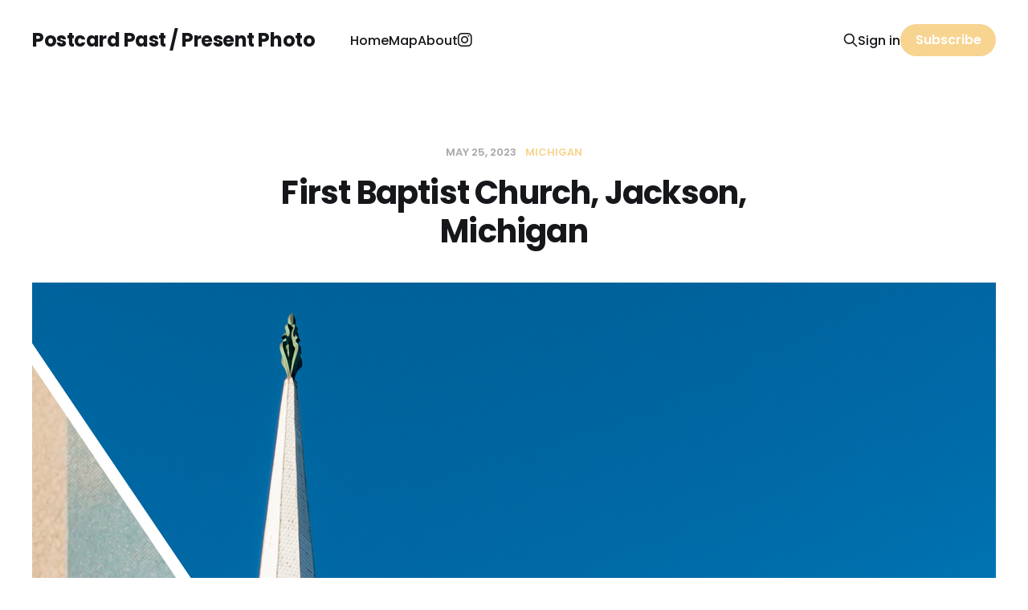

--- FILE ---
content_type: text/html; charset=utf-8
request_url: https://www.postcard-past.com/firstbaptistjackson/
body_size: 6841
content:
<!DOCTYPE html>
<html lang="en">

<head>
    <meta charset="utf-8">
    <meta name="viewport" content="width=device-width, initial-scale=1">
        <title>First Baptist Church, Jackson, Michigan</title>
    <link rel="stylesheet" href="https://www.postcard-past.com/assets/built/screen.css?v=ee9389337b">

    <meta name="description" content="Handsome and straightforward, Jackson’s First Baptist is the kind of workhorse brick church that you can find in almost every town across Michigan and the broader Midwest.">
    <link rel="canonical" href="https://www.postcard-past.com/firstbaptistjackson/">
    <meta name="referrer" content="no-referrer-when-downgrade">
    
    <meta property="og:site_name" content="Postcard Past / Present Photo">
    <meta property="og:type" content="article">
    <meta property="og:title" content="First Baptist Church, Jackson, Michigan">
    <meta property="og:description" content="Handsome and straightforward, Jackson’s First Baptist is the kind of workhorse brick church that you can find in almost every town across Michigan and the broader Midwest.">
    <meta property="og:url" content="https://www.postcard-past.com/firstbaptistjackson/">
    <meta property="og:image" content="https://www.postcard-past.com/content/images/size/w1200/2023/05/First-Baptist-Church--Jackson-St.--Jackson---Side-by-Side-2.png">
    <meta property="article:published_time" content="2023-05-25T14:16:35.000Z">
    <meta property="article:modified_time" content="2023-08-21T04:01:20.000Z">
    <meta property="article:tag" content="Michigan">
    
    <meta property="article:publisher" content="https://www.facebook.com/ghost">
    <meta name="twitter:card" content="summary_large_image">
    <meta name="twitter:title" content="First Baptist Church, Jackson, Michigan">
    <meta name="twitter:description" content="Handsome and straightforward, Jackson’s First Baptist is the kind of workhorse brick church that you can find in almost every town across Michigan and the broader Midwest.">
    <meta name="twitter:url" content="https://www.postcard-past.com/firstbaptistjackson/">
    <meta name="twitter:image" content="https://www.postcard-past.com/content/images/size/w1200/2023/05/First-Baptist-Church--Jackson-St.--Jackson---Side-by-Side-1.png">
    <meta name="twitter:label1" content="Written by">
    <meta name="twitter:data1" content="JG">
    <meta name="twitter:label2" content="Filed under">
    <meta name="twitter:data2" content="Michigan">
    <meta name="twitter:site" content="@ghost">
    <meta property="og:image:width" content="1200">
    <meta property="og:image:height" content="912">
    
    <script type="application/ld+json">
{
    "@context": "https://schema.org",
    "@type": "Article",
    "publisher": {
        "@type": "Organization",
        "name": "Postcard Past / Present Photo",
        "url": "https://www.postcard-past.com/",
        "logo": {
            "@type": "ImageObject",
            "url": "https://www.postcard-past.com/favicon.ico",
            "width": 48,
            "height": 48
        }
    },
    "author": {
        "@type": "Person",
        "name": "JG",
        "url": "https://www.postcard-past.com/author/jg/",
        "sameAs": []
    },
    "headline": "First Baptist Church, Jackson, Michigan",
    "url": "https://www.postcard-past.com/firstbaptistjackson/",
    "datePublished": "2023-05-25T14:16:35.000Z",
    "dateModified": "2023-08-21T04:01:20.000Z",
    "image": {
        "@type": "ImageObject",
        "url": "https://www.postcard-past.com/content/images/size/w1200/2023/05/First-Baptist-Church--Jackson-St.--Jackson---Merged.png",
        "width": 1200,
        "height": 2187
    },
    "keywords": "Michigan",
    "description": "Handsome and straightforward, Jackson’s First Baptist is the kind of workhorse brick church that you can find in almost every town across Michigan and the broader Midwest. ",
    "mainEntityOfPage": "https://www.postcard-past.com/firstbaptistjackson/"
}
    </script>

    <meta name="generator" content="Ghost 6.16">
    <link rel="alternate" type="application/rss+xml" title="Postcard Past / Present Photo" href="https://www.postcard-past.com/rss/">
    <script defer src="https://cdn.jsdelivr.net/ghost/portal@~2.58/umd/portal.min.js" data-i18n="true" data-ghost="https://www.postcard-past.com/" data-key="d94cd6bd0732731a1e7b4efe22" data-api="https://postcard-past-present-photo.ghost.io/ghost/api/content/" data-locale="en" crossorigin="anonymous"></script><style id="gh-members-styles">.gh-post-upgrade-cta-content,
.gh-post-upgrade-cta {
    display: flex;
    flex-direction: column;
    align-items: center;
    font-family: -apple-system, BlinkMacSystemFont, 'Segoe UI', Roboto, Oxygen, Ubuntu, Cantarell, 'Open Sans', 'Helvetica Neue', sans-serif;
    text-align: center;
    width: 100%;
    color: #ffffff;
    font-size: 16px;
}

.gh-post-upgrade-cta-content {
    border-radius: 8px;
    padding: 40px 4vw;
}

.gh-post-upgrade-cta h2 {
    color: #ffffff;
    font-size: 28px;
    letter-spacing: -0.2px;
    margin: 0;
    padding: 0;
}

.gh-post-upgrade-cta p {
    margin: 20px 0 0;
    padding: 0;
}

.gh-post-upgrade-cta small {
    font-size: 16px;
    letter-spacing: -0.2px;
}

.gh-post-upgrade-cta a {
    color: #ffffff;
    cursor: pointer;
    font-weight: 500;
    box-shadow: none;
    text-decoration: underline;
}

.gh-post-upgrade-cta a:hover {
    color: #ffffff;
    opacity: 0.8;
    box-shadow: none;
    text-decoration: underline;
}

.gh-post-upgrade-cta a.gh-btn {
    display: block;
    background: #ffffff;
    text-decoration: none;
    margin: 28px 0 0;
    padding: 8px 18px;
    border-radius: 4px;
    font-size: 16px;
    font-weight: 600;
}

.gh-post-upgrade-cta a.gh-btn:hover {
    opacity: 0.92;
}</style>
    <script defer src="https://cdn.jsdelivr.net/ghost/sodo-search@~1.8/umd/sodo-search.min.js" data-key="d94cd6bd0732731a1e7b4efe22" data-styles="https://cdn.jsdelivr.net/ghost/sodo-search@~1.8/umd/main.css" data-sodo-search="https://postcard-past-present-photo.ghost.io/" data-locale="en" crossorigin="anonymous"></script>
    
    <link href="https://www.postcard-past.com/webmentions/receive/" rel="webmention">
    <script defer src="/public/cards.min.js?v=ee9389337b"></script>
    <link rel="stylesheet" type="text/css" href="/public/cards.min.css?v=ee9389337b">
    <script defer src="/public/comment-counts.min.js?v=ee9389337b" data-ghost-comments-counts-api="https://www.postcard-past.com/members/api/comments/counts/"></script>
    <script defer src="/public/member-attribution.min.js?v=ee9389337b"></script><style>:root {--ghost-accent-color: #f7d490;}</style>
    <!-- Google tag (gtag.js) -->
<script async src="https://www.googletagmanager.com/gtag/js?id=G-GX1DK5RN57"></script>
<script>
  window.dataLayer = window.dataLayer || [];
  function gtag(){dataLayer.push(arguments);}
  gtag('js', new Date());

  gtag('config', 'G-GX1DK5RN57');
</script>
<link rel="stylesheet" href="https://cdnjs.cloudflare.com/ajax/libs/font-awesome/6.2.0/css/brands.min.css" integrity="sha512-+oRH6u1nDGSm3hH8poU85YFIVTdSnS2f+texdPGrURaJh8hzmhMiZrQth6l56P4ZQmxeZzd2DqVEMqQoJ8J89A==" crossorigin="anonymous" referrerpolicy="no-referrer" />

<style>
    .gh-head-menu .nav-instagram a {
        font-size: 0 !important;
    }

    .gh-head-menu .nav-instagram a::before {
        font-family: "Font Awesome 6 Brands";
        display: inline-block;
        font-size: 20px;
        font-style: normal;
        font-weight: normal;
        font-variant: normal;
        text-rendering: auto;
        -webkit-font-smoothing: antialiased;
    }

    .gh-head-menu .nav-instagram a::before {content: "\f16d"}
</style>
</head>

<body class="post-template tag-michigan is-head-left-logo">
<div class="site">

    <header id="gh-head" class="gh-head gh-outer">
        <div class="gh-head-inner gh-inner">
            <div class="gh-head-brand">
                <div class="gh-head-brand-wrapper">
                    <a class="gh-head-logo" href="https://www.postcard-past.com">
                            Postcard Past / Present Photo
                    </a>
                </div>
                <button class="gh-search gh-icon-btn" data-ghost-search><svg xmlns="http://www.w3.org/2000/svg" fill="none" viewBox="0 0 24 24" stroke="currentColor" stroke-width="2" width="20" height="20"><path stroke-linecap="round" stroke-linejoin="round" d="M21 21l-6-6m2-5a7 7 0 11-14 0 7 7 0 0114 0z"></path></svg></button>
                <button class="gh-burger"></button>
            </div>

            <nav class="gh-head-menu">
                <ul class="nav">
    <li class="nav-home"><a href="https://www.postcard-past.com/">Home</a></li>
    <li class="nav-map"><a href="https://www.postcard-past.com/map/">Map</a></li>
    <li class="nav-about"><a href="https://www.postcard-past.com/about/">About</a></li>
    <li class="nav-instagram"><a href="https://www.instagram.com/pastpostcard_presentphoto/">Instagram</a></li>
</ul>

            </nav>

            <div class="gh-head-actions">
                    <button class="gh-search gh-icon-btn" data-ghost-search><svg xmlns="http://www.w3.org/2000/svg" fill="none" viewBox="0 0 24 24" stroke="currentColor" stroke-width="2" width="20" height="20"><path stroke-linecap="round" stroke-linejoin="round" d="M21 21l-6-6m2-5a7 7 0 11-14 0 7 7 0 0114 0z"></path></svg></button>
                    <div class="gh-head-members">
                                <a class="gh-head-link" href="#/portal/signin" data-portal="signin">Sign in</a>
                                <a class="gh-head-btn gh-btn gh-primary-btn" href="#/portal/signup" data-portal="signup">Subscribe</a>
                    </div>
            </div>
        </div>
    </header>


    <div class="site-content">
        

<main class="site-main">
    <article class="post tag-michigan single">

            <header class="post-header gh-canvas">
                <div class="post-meta">
    <span class="post-meta-item post-meta-date">
        <time datetime="2023-05-25">
            May 25, 2023
        </time>
    </span>
        <span class="post-meta-item post-meta-tags">
                <a class="post-tag post-tag-michigan" href="/tag/michigan/" title="Michigan">Michigan</a>
        </span>
</div>                <h1 class="post-title">First Baptist Church, Jackson, Michigan</h1>
                    <figure class="gh-article-image kg-width-wide">
        <img
            srcset="/content/images/size/w300/2023/05/First-Baptist-Church--Jackson-St.--Jackson---Merged.png 300w,
                    /content/images/size/w720/2023/05/First-Baptist-Church--Jackson-St.--Jackson---Merged.png 720w,
                    /content/images/size/w960/2023/05/First-Baptist-Church--Jackson-St.--Jackson---Merged.png 960w,
                    /content/images/size/w1200/2023/05/First-Baptist-Church--Jackson-St.--Jackson---Merged.png 1200w,
                    /content/images/size/w2000/2023/05/First-Baptist-Church--Jackson-St.--Jackson---Merged.png 2000w"
            sizes="(max-width: 1200px) 100vw, 1200px"
            src="/content/images/size/w1200/2023/05/First-Baptist-Church--Jackson-St.--Jackson---Merged.png"
            alt="First Baptist Church, Jackson, Michigan"
        >
    </figure>
            </header>

        <div class="post-content gh-content gh-canvas">
            <p>Handsome and straightforward, Jackson’s First Baptist is the kind of workhorse brick church that you can find in almost every town across Michigan and the broader Midwest. </p><figure class="kg-card kg-image-card kg-width-full kg-card-hascaption"><img src="https://www.postcard-past.com/content/images/2023/05/First-Baptist-Church--Jackson-St.--Jackson---Side-by-Side.png" class="kg-image" alt loading="lazy" width="2000" height="1520" srcset="https://www.postcard-past.com/content/images/size/w600/2023/05/First-Baptist-Church--Jackson-St.--Jackson---Side-by-Side.png 600w, https://www.postcard-past.com/content/images/size/w1000/2023/05/First-Baptist-Church--Jackson-St.--Jackson---Side-by-Side.png 1000w, https://www.postcard-past.com/content/images/size/w1600/2023/05/First-Baptist-Church--Jackson-St.--Jackson---Side-by-Side.png 1600w, https://www.postcard-past.com/content/images/size/w2400/2023/05/First-Baptist-Church--Jackson-St.--Jackson---Side-by-Side.png 2400w"><figcaption>1922 postcard via <a href="https://archive.org/details/mi267jtanis/page/n1/mode/2up">the James R. Tanis Collection of Church Postcards, Princeton Theological Seminary Library</a> / 2022 photo.</figcaption></figure><p>Built in 1872 by local builder J.R. Lewis, First Baptist gestures at Romanesque Revival with its round arches. During construction, parish finances were so precarious that parishioner (and, luckily, mason) Ben H. Mosher ended up doing most of the masonry work himself, for free.</p><figure class="kg-card kg-gallery-card kg-width-wide kg-card-hascaption"><div class="kg-gallery-container"><div class="kg-gallery-row"><div class="kg-gallery-image"><img src="https://www.postcard-past.com/content/images/2023/05/First-Baptist-Church--Jackson-St--Jackson---Cornerstone-laying--June--1870.png" width="300" height="2329" loading="lazy" alt></div><div class="kg-gallery-image"><img src="https://www.postcard-past.com/content/images/2023/05/First-Baptist-Church--Jackson-St--Jackson---Progress--1871.png" width="400" height="1372" loading="lazy" alt></div></div><div class="kg-gallery-row"><div class="kg-gallery-image"><img src="https://www.postcard-past.com/content/images/2023/05/First-Baptist-Church--Jackson-St--Jackson---Dedication-of-the-new-Church--March--1872.png" width="750" height="2642" loading="lazy" alt srcset="https://www.postcard-past.com/content/images/size/w600/2023/05/First-Baptist-Church--Jackson-St--Jackson---Dedication-of-the-new-Church--March--1872.png 600w, https://www.postcard-past.com/content/images/2023/05/First-Baptist-Church--Jackson-St--Jackson---Dedication-of-the-new-Church--March--1872.png 750w" sizes="(min-width: 720px) 720px"></div><div class="kg-gallery-image"><img src="https://www.postcard-past.com/content/images/2023/05/First-Baptist-Church--Jackson-St--Jackson---In-1881-Panoramic-Map--LOC.PNG" width="751" height="852" loading="lazy" alt srcset="https://www.postcard-past.com/content/images/size/w600/2023/05/First-Baptist-Church--Jackson-St--Jackson---In-1881-Panoramic-Map--LOC.PNG 600w, https://www.postcard-past.com/content/images/2023/05/First-Baptist-Church--Jackson-St--Jackson---In-1881-Panoramic-Map--LOC.PNG 751w" sizes="(min-width: 720px) 720px"></div></div></div><figcaption>1870 article on the cornerstone laying; 1871 article about the progress of the church; 1872 article about the dedication; visible in an 1881 panoramic map of Jackson, Library of Congress</figcaption></figure><p>Home to a congregation founded in 1939, membership of First Baptist Church of Jackson peaked in 1941 at more than 850–today it’s mostly an older, white, middle-class congregation,  and quite a bit smaller than that.</p><figure class="kg-card kg-gallery-card kg-width-wide kg-card-hascaption"><div class="kg-gallery-container"><div class="kg-gallery-row"><div class="kg-gallery-image"><img src="https://www.postcard-past.com/content/images/2023/05/First-Baptist-Church--Jackson-St--Jackson---Postcard--JDL.jpg" width="324" height="600" loading="lazy" alt></div></div></div><figcaption>Undated postcard with all three spires visibile, <a href="https://jacks.ent.sirsi.net/client/en_US/search/asset/663/0?ref=postcard-past.com">Jackson District Library</a>.</figcaption></figure><p>So what’s changed in the 101 years since this postcard was sent? The new building next door is the obvious one–the parish education building was completed in 1961. It looks like a chimney was taken down, as well as a few stray bits of ornament. It’s not visible in the postcard, but the church used to also have a third spire in the back. The dramatic asymmetric front spires, which required repainting every eight years to keep them looking fresh, were clad in vinyl in 2001 to save money. </p><figure class="kg-card kg-gallery-card kg-width-wide kg-card-hascaption"><div class="kg-gallery-container"><div class="kg-gallery-row"><div class="kg-gallery-image"><img src="https://www.postcard-past.com/content/images/2023/05/PA_FULL_15-1.jpg" width="754" height="600" loading="lazy" alt srcset="https://www.postcard-past.com/content/images/size/w600/2023/05/PA_FULL_15-1.jpg 600w, https://www.postcard-past.com/content/images/2023/05/PA_FULL_15-1.jpg 754w" sizes="(min-width: 720px) 720px"></div><div class="kg-gallery-image"><img src="https://www.postcard-past.com/content/images/2023/05/First-Baptist-Church--Jackson-St--Jackson---1960s--JDL-2.jpg" width="477" height="600" loading="lazy" alt></div></div></div><figcaption>1960s photos, <a href="https://jacks.ent.sirsi.net/client/en_US/search/asset/1357/0?ref=postcard-past.com">Jackson District Library</a></figcaption></figure><p>First Baptist was designated a Michigan State Historic Site in 1984, a process the congregation initially kicked off as a (flimsy-but-ultimately-unnecessary) shield as Jackson considered a plan to demolish parts of downtown and convert some of the rest into a weird enclosed mall in 1979.</p><figure class="kg-card kg-gallery-card kg-width-wide kg-card-hascaption"><div class="kg-gallery-container"><div class="kg-gallery-row"><div class="kg-gallery-image"><img src="https://www.postcard-past.com/content/images/2023/05/First-Baptist-Church--Jackson-St--Jackson---Ericson-in-Jackson--Battle_Creek_Enquirer_1979_02_22_Page_6-2.jpg" width="1420" height="438" loading="lazy" alt srcset="https://www.postcard-past.com/content/images/size/w600/2023/05/First-Baptist-Church--Jackson-St--Jackson---Ericson-in-Jackson--Battle_Creek_Enquirer_1979_02_22_Page_6-2.jpg 600w, https://www.postcard-past.com/content/images/size/w1000/2023/05/First-Baptist-Church--Jackson-St--Jackson---Ericson-in-Jackson--Battle_Creek_Enquirer_1979_02_22_Page_6-2.jpg 1000w, https://www.postcard-past.com/content/images/2023/05/First-Baptist-Church--Jackson-St--Jackson---Ericson-in-Jackson--Battle_Creek_Enquirer_1979_02_22_Page_6-2.jpg 1420w" sizes="(min-width: 1200px) 1200px"></div></div></div><figcaption>1979 mention of the Ericson project in Jackson</figcaption></figure><p>Pushed by Minnesota developer Orrin A. Ericson, their plans here failed, but you can look at the Ericson Development Company’s mall in downtown Mankato, Minnesota to get a sense for what they wanted to do here. …it’s pretty weird, although maybe an understandable response to the way legacy urban downtowns were emptying out as the state subsidized suburban development and malls. Erect a roof between a few old commercial buildings, connect them with some artificially lit corridors, demolish a few buildings to build a big-ass parking lot or two, and voila–a modern mall. It was the 80s, people loved a mall (...they didn’t, particularly–the disinvestment of downtowns was obviously a much more complex phenomenon than just a lack of malls and parking). Regardless, it’s interesting that–given the sometimes tetchy relationship between churches and preservation–the congregation identified the state historic designation as a potential tool in an effort to protect themselves in the face of disruptive change.</p><figure class="kg-card kg-image-card kg-width-full kg-card-hascaption"><img src="https://www.postcard-past.com/content/images/2023/05/First-Baptist-Church--Jackson-St--Jackson---Who-is-Orrin-Ericson--The_Columbian_1979_10_11_page_15-1.jpg" class="kg-image" alt loading="lazy" width="2000" height="2681" srcset="https://www.postcard-past.com/content/images/size/w600/2023/05/First-Baptist-Church--Jackson-St--Jackson---Who-is-Orrin-Ericson--The_Columbian_1979_10_11_page_15-1.jpg 600w, https://www.postcard-past.com/content/images/size/w1000/2023/05/First-Baptist-Church--Jackson-St--Jackson---Who-is-Orrin-Ericson--The_Columbian_1979_10_11_page_15-1.jpg 1000w, https://www.postcard-past.com/content/images/size/w1600/2023/05/First-Baptist-Church--Jackson-St--Jackson---Who-is-Orrin-Ericson--The_Columbian_1979_10_11_page_15-1.jpg 1600w, https://www.postcard-past.com/content/images/size/w2400/2023/05/First-Baptist-Church--Jackson-St--Jackson---Who-is-Orrin-Ericson--The_Columbian_1979_10_11_page_15-1.jpg 2400w"><figcaption>1979 article in the Columbian from Vancouver, Washington, where Ericson Development was aiming to build a similar project to their mall in Mankato and their failed plans for Jackson</figcaption></figure><div class="kg-card kg-header-card kg-width-full kg-size-small kg-style-accent" style="" data-kg-background-image=""><h2 class="kg-header-card-header" id="production-files">Production Files</h2></div><p>Further reading:</p><ul><li><a href="https://www.fbcofjackson.org/?ref=postcard-past.com">First Baptist Church of Jackson, in their own words</a></li><li><a href="https://www.mlive.com/news/jackson/2014/09/peek_through_time_towering_fir.html?ref=postcard-past.com">Good read on the church, with some neat photos, in the Jackson Citizen Patriot, "Towering white spires part of 175-year history of Jackson's First Baptist Church"</a></li></ul><hr><figure class="kg-card kg-image-card kg-card-hascaption"><img src="https://www.postcard-past.com/content/images/2023/05/First-Baptist-Church--Jackson-St--Jackson---Pastor-in-town-for-dedication-visits-the-prison--March--1872.png" class="kg-image" alt loading="lazy" width="300" height="680"><figcaption>While in town to dedicate First Baptist in 1872, the pastor also stopped at the Michigan State Prison in the city–really underlines how central a role the prison has always played in Jackson's history</figcaption></figure><hr><figure class="kg-card kg-image-card kg-card-hascaption"><img src="https://www.postcard-past.com/content/images/2023/05/First-Baptist-Church--Jackson-St--Jackson---Pretensious-Music-Festival.png" class="kg-image" alt loading="lazy" width="300" height="289"><figcaption>Can't say I've ever seen someone promise a more pretentious program, as a good thing</figcaption></figure><hr><figure class="kg-card kg-image-card kg-width-full kg-card-hascaption"><img src="https://www.postcard-past.com/content/images/2023/05/mi267jtanis_0002.jpg" class="kg-image" alt loading="lazy" width="2000" height="1328" srcset="https://www.postcard-past.com/content/images/size/w600/2023/05/mi267jtanis_0002.jpg 600w, https://www.postcard-past.com/content/images/size/w1000/2023/05/mi267jtanis_0002.jpg 1000w, https://www.postcard-past.com/content/images/size/w1600/2023/05/mi267jtanis_0002.jpg 1600w, https://www.postcard-past.com/content/images/size/w2400/2023/05/mi267jtanis_0002.jpg 2400w"><figcaption>"Dear Minnie and family, How are you folks? I have every fire going now. Mother and I were over to see your mother yesterday. She looks fine. We saw Miss (?) last night. She is better. Kiss little Paul for Aunt Rose." Postcard verso via <a href="https://archive.org/details/mi267jtanis/page/n1/mode/2up">the James R. Tanis Collection of Church Postcards, Princeton Theological Seminary Library</a>.</figcaption></figure>
        </div>

        <div class="gh-canvas">
            <div class="author-list">
                <h3 class="author-list-title">
                    Written by:
                </h3>
                    <section class="author">
    <div class="author-image-placeholder u-placeholder">
        <img class="author-image u-object-fit" src="" alt="JG" loading="lazy">
    </div>
    <div class="author-wrapper">
        <header class="author-header">
            <h4 class="author-name"><a href="/author/jg/">JG</a></h4>
            <div class="author-social">
            </div>
        </header>
            <span class="author-meta">Chicago</span>
        <div class="author-bio"></div>
    </div>
</section>            </div>
                <section class="gh-comments">
                    <header class="gh-comments-header">
                        <h3 class="gh-comments-title author-list-title">Member discussion:</h3>
                        <script
    data-ghost-comment-count="646e5709b3553f0001915b1a"
    data-ghost-comment-count-empty=""
    data-ghost-comment-count-singular="comment"
    data-ghost-comment-count-plural="comments"
    data-ghost-comment-count-tag="span"
    data-ghost-comment-count-class-name="gh-comments-count"
    data-ghost-comment-count-autowrap="true"
>
</script>
                    </header>
                    
        <script defer src="https://cdn.jsdelivr.net/ghost/comments-ui@~1.3/umd/comments-ui.min.js" data-locale="en" data-ghost-comments="https://www.postcard-past.com/" data-api="https://postcard-past-present-photo.ghost.io/ghost/api/content/" data-admin="https://postcard-past-present-photo.ghost.io/ghost/" data-key="d94cd6bd0732731a1e7b4efe22" data-title="" data-count="false" data-post-id="646e5709b3553f0001915b1a" data-color-scheme="auto" data-avatar-saturation="60" data-accent-color="#f7d490" data-comments-enabled="all" data-publication="Postcard Past / Present Photo" crossorigin="anonymous"></script>
    
                </section>
        </div>

    </article>
</main>


    </div>

    <footer class="gh-foot gh-outer">
        <div class="gh-foot-inner gh-inner">
            <div class="subscribe">
                <a href="https://www.postcard-past.com/rss" class="subscribe-link rss" target="_blank" rel="noopener noreferrer">
                    <svg xmlns="http://www.w3.org/2000/svg" width="28" height="28" viewBox="0 0 32 32" fill="currentColor">
    <path d="M8.24 20.853c1.6 0 2.907 1.307 2.907 2.907 0 1.573-1.307 2.907-2.907 2.907-1.573 0-2.907-1.333-2.907-2.907 0-1.6 1.307-2.907 2.907-2.907zM5.333 5.92c11.453 0 20.747 9.293 20.747 20.747h-3.773c0-9.373-7.6-16.973-16.973-16.973v-3.773zM5.333 13.467c7.293 0 13.2 5.907 13.2 13.2h-3.773c0-5.2-4.227-9.427-9.427-9.427v-3.773z"></path>
</svg>                    <span class="subscribe-text">RSS</span>
                </a>
            </div>
            <nav class="gh-foot-menu">
                <ul class="nav">
    <li class="nav-sign-up"><a href="#/portal/">Sign up</a></li>
</ul>

            </nav>
            <div class="gh-copyright">
                Postcard Past / Present Photo © 2026. Powered by <a href="https://ghost.org/" target="_blank" rel="noopener">Ghost</a>
            </div>
        </div>
    </footer>


</div>

<script
    src="https://code.jquery.com/jquery-3.3.1.min.js"
    integrity="sha256-FgpCb/KJQlLNfOu91ta32o/NMZxltwRo8QtmkMRdAu8="
    crossorigin="anonymous">
</script>
<script src="https://www.postcard-past.com/assets/built/main.min.js?v=ee9389337b"></script>





</body>
</html>